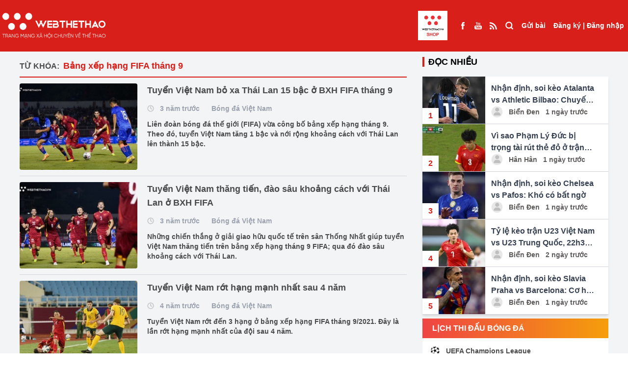

--- FILE ---
content_type: text/html; charset=UTF-8
request_url: https://webthethao.vn/tag/bang-xep-hang-fifa-thang-9.htm
body_size: 13728
content:
<!doctype html>
<html lang="vi">

<head>
<link rel="dns-prefetch" href="//webthethao.vn">
<link rel="dns-prefetch" href="//schema.org">
<link rel="dns-prefetch" href="//www.facebook.com">
<link rel="dns-prefetch" href="//www.youtube.com">
<link rel="dns-prefetch" href="//video.mocha.com.vn">
<link rel="dns-prefetch" href="//lotus.vn">
<link rel="dns-prefetch" href="//twitter.com">
<link rel="dns-prefetch" href="//static.amcdn.vn">
<link rel="dns-prefetch" href="//pagead2.googlesyndication.com">
<link rel="dns-prefetch" href="//connect.facebook.net">
<link rel="dns-prefetch" href="//www.googletagmanager.com">
<link rel="dns-prefetch" href="//jsc.mgid.com">
<link rel="dns-prefetch" href="//fonts.googleapis.com">
<link rel="dns-prefetch" href="//shop.webthethao.vn">
<link rel="dns-prefetch" href="//cdnmedia.webthethao.vn">
<link rel="dns-prefetch" href="//media.webthethao.vn">
<link rel="dns-prefetch" href="//images.dmca.com">
    <meta charset="UTF-8">

    <meta name="viewport" device="Tablet"
          content="width=device-width, user-scalable=yes, initial-scale=0.7">

<title> Bảng xếp hạng FIFA tháng 9</title>
<meta name="description" content=" Bảng xếp hạng FIFA tháng 9 - Cập nhật tin tức  Bảng xếp hạng FIFA tháng 9 mới nhất trong ngày hôm nay. Đọc báo thể thao, bóng đá 24h qua nhanh nhất trên Webthethao.vn">
<meta name="keywords" content=" Bảng xếp hạng FIFA tháng 9, thể thao, tin the thao, thể thao 24h, bong da,  webthethao">
<meta property="og:title" content=" Bảng xếp hạng FIFA tháng 9" />
<meta property="og:description" content=" Bảng xếp hạng FIFA tháng 9 - Cập nhật tin tức  Bảng xếp hạng FIFA tháng 9 mới nhất trong ngày hôm nay. Đọc báo thể thao, bóng đá 24h qua nhanh nhất trên Webthethao.vn" />
<meta property="og:url" content="https://webthethao.vn/tag/bang-xep-hang-fifa-thang-9.htm" />
<meta property="og:image" content="https://webthethao.vn/assets/images/logo/logo-dark.png" />

<meta name="twitter:title" content=" Bảng xếp hạng FIFA tháng 9" />
<meta name="twitter:description" content=" Bảng xếp hạng FIFA tháng 9 - Cập nhật tin tức  Bảng xếp hạng FIFA tháng 9 mới nhất trong ngày hôm nay. Đọc báo thể thao, bóng đá 24h qua nhanh nhất trên Webthethao.vn" />
<meta name="twitter:image0" content="https://webthethao.vn/assets/images/logo/logo-dark.png" />


<meta name="robots" content="index, follow">
<meta name="Googlebot-News" content="index, follow, archive, snippet">
<meta name="googlebot" content="index, follow, archive, snippet">
<meta name="author" content="Webthethao">
<meta name="revisit-after" content="1 days">
<meta http-equiv="content-language" itemprop="inLanguage" content="vi">
<meta http-equiv="X-UA-Compatible" content="IE=edge">
<meta name="geo.region" content="VN-HN">
<meta name="geo.position" content="21.02945;105.854444">
<meta name="ICBM" content="21.02945;105.854444">
<meta property="fb:app_id" content="2266229353611644">
<meta property="fb:pages" content="655646557910944">
<meta property="fb:pages" content="107134930868100" />
<meta name="copyright" content="Copyright © 2016 by Webthethao.vn">
<meta name="google-site-verification" content="vQ9zi8doJcHEXxQjBz7uuB9wI_lRrjQrPc_ucZV4Xrk"/>
<meta name="msvalidate.01" content="6A323F87F77507B83D7957ED4C4233DE"/>
<meta name="_mg-domain-verification" content="d9e4c41928d324c8e3be83d51d4022c7" />

<script type="application/ld+json">
    {
      "@context": "http://schema.org",
      "@type"   : "Organization",
      "url" 	: "https://webthethao.vn/",
      "logo"	: "https://webthethao.vn/assets/images/logo-webthethao.png",
      "contactPoint": [
        {
          "@type": "ContactPoint",
          "telephone": "+84-912-075-444",
          "contactType": "customer service"
        }
      ]
    }
</script>
<script type="application/ld+json">
    {
      "@context": "http://schema.org",
      "@type": "Person",
      "name": "Webthethao",
      "url": "https://webthethao.vn/",
      "sameAs": [
        "https://www.facebook.com/Webthethao/",
        "https://www.youtube.com/channel/UC2a936AmApEcBeUWnMdIoJQ",
        "http://video.mocha.com.vn/webthethao-cn40239",
        "https://lotus.vn/w/profile/14863935986803185.htm",
        "http://video.mocha.com.vn/webthethao-cn40239",
        "https://twitter.com/WebTheThaovn"
      ]
    }
</script>


    
    <script async src="https://static.amcdn.vn/tka/cdn.js" type="text/javascript"></script>
    <script>
        var arfAsync = arfAsync || [];
    </script>
    <script id="arf-core-js" onerror="window.arferrorload=true;" src="//media1.admicro.vn/cms/Arf.min.js"
            async></script>
    <link rel="dns-prefetch" href="//adi.admicro.vn"/>
    <link rel="dns-prefetch" href="//media1.admicro.vn"/>
    <link rel="dns-prefetch" href="//www.googletagmanager.com"/>
    <link rel="dns-prefetch" href="//lg1.logging.admicro.vn"/>
    <script data-ad-client="ca-pub-6520208454857133" async
            src="https://pagead2.googlesyndication.com/pagead/js/adsbygoogle.js"></script>
    <div id="fb-root"></div>
    <script async defer crossorigin="anonymous"
        src="https://connect.facebook.net/vi_VN/sdk.js#xfbml=1&version=v14.0&appId=2266229353611644&autoLogAppEvents=1"
        nonce="Ag15jZXW"></script>
    
    
    <script async src="https://www.googletagmanager.com/gtag/js?id=UA-41182053-11"></script>
    <script>
        window.dataLayer = window.dataLayer || [];
        function gtag() {
            dataLayer.push(arguments);
        }
        gtag('js', new Date());
        gtag('config', 'UA-41182053-11');
    </script>
    <script src="https://jsc.mgid.com/site/688325.js" async></script>

<link href="/fonts/fontawesome-webfont3295.woff2?db812d8a70a4e88e888744c1c9a27e89" type="font/woff2" crossorigin="anonymous">
    <script type="module" defer crossorigin src="/assets/vue/index.vue.js?time=764358388"></script>
    <link rel="stylesheet" href="/assets/vue/index.vue.css?time=1255388">
    <link rel="stylesheet" rel="preload" as="style" href="/assetsv3/css/tailwindcss.css?id=01520475bc474a821b9a6fc0aa77b589">
    <link rel="stylesheet"
        href="https://fonts.googleapis.com/css2?family=Material+Symbols+Outlined:opsz,wght,FILL,GRAD@24,400,0,0" />

    <meta name="csrf-token" content="89sYHRpAuuby79ZcAY81nMiq2gtd4eZ0WklWB9Ca" />
    <style>
    .live-component {
        display: inline !important;
        height: 15px !important;
        width: auto !important;
        margin-bottom: 3px !important;
        vertical-align: middle;
    }

    .emagazine-component {
        display: inline !important;
        height: 15px !important;
        width: auto !important;
        margin-bottom: 3px !important;
        vertical-align: middle;
    }
</style>
        <link rel="stylesheet" href="/assetsv3/css/homepage.css?id=4d2fef6d8d4651d46d272ed6a258b30e">
        
    <script>
        ! function(f, b, e, v, n, t, s) {
            if (f.fbq) return;
            n = f.fbq = function() {
                n.callMethod ?
                    n.callMethod.apply(n, arguments) : n.queue.push(arguments)
            };
            if (!f._fbq) f._fbq = n;
            n.push = n;
            n.loaded = !0;
            n.version = '2.0';
            n.queue = [];
            t = b.createElement(e);
            t.async = !0;
            t.src = v;
            s = b.getElementsByTagName(e)[0];
            s.parentNode.insertBefore(t, s)
        }(window, document, 'script',
            'https://connect.facebook.net/en_US/fbevents.js');
        fbq('init', '2139548739879174');
        fbq('track', 'PageView');
    </script>
    <noscript><img height="1" width="1" style="display:none"
            src="https://www.facebook.com/tr?id=2139548739879174&ev=PageView&noscript=1" /></noscript>
    
    <script src="/assetsv3/js/handle_bg.js?id=f01c2424e886144c618ed5b94022bdb3"></script>
    <style>
        .goTop {
            position: fixed;
            bottom: 70px;
            right: 20px;
            background: rgba(248, 0, 0, .6);
            color: #fff;
            z-index: 1000;
            padding: 8px 15px 10px;
            border-radius: 50%;
            opacity: .5;
            transition: opacity .2s ease-in-out;
            width: 50px;
            height: 50px;
            display: flex;
        }

        .build-advertisements-local {
            width: 100%;
            height: auto;
            text-align: center;
            padding: 10px 0;
            background-color: #cac8c8;
            font-weight: bold;
        }

        .bg-seagames {
            background: url('/assetsv3/img/bg-seagames.png');
            background-repeat: no-repeat;
            background-attachment: fixed;
            background-position: center;
            background-size: cover
        }

        .bg-asiad {
            background: url('/assetsv3/img/asiad-banner.jpg');
            background-repeat: no-repeat;
            background-attachment: fixed;
            background-position: center;
            background-size: cover
        }

        .bg-euro {
            background: url('/assets/images/bg-euro2024.jpg');
            background-repeat: no-repeat;
            background-attachment: fixed;
            background-position: center;
            background-size: cover
        }

        .euro-menu {
            background: url('/assetsv3/img/euro_team/logo2024.png') no-repeat center center;
            width: 60px;
            height: 60px;
            background-position: center;
            background-size: cover
        }

        .olympic-menu {
            background: url('/assetsv3/img/olympic24.png') no-repeat center center;
            width: 60px;
            height: 68px;
            background-position: center;
            background-size: cover
        }

        footer a {
            display: contents !important;
        }

        /* #redirect {
            position: fixed;
            top: 0;
            left: 0;
            right: 0;
            bottom: 0;
            z-index: 10000000;
            width: 100vw;
            height: 100vh;
            background: #fff;
        } */
    </style>
</head>

<body
    class="">
    
    <div id="normal" class="">
        <div>
            <div class="relative z-40">
    </div>
<header class="bg-D81F19 text-sm font-bold text-white fixed top-0 left-0 w-full z-190" id="header">
    <div class="mx-auto container" style="max-width: 1650px">
        <div class="container-xl" style="margin: 0!important">
            <div class="flex justify-between">
                <ul class="flex items-center flex-grow">
                    <li class="xl:hidden">
                        <label for="select-box-menu" class="h-full px-2.5 grid place-items-center cursor-pointer">
                            <svg viewBox="0 0 24 24" width="24" height="24" stroke="currentColor"
                                stroke-width="3" fill="none" stroke-linecap="round" stroke-linejoin="round"
                                class="css-i6dzq1">
                                <line x1="21" y1="10" x2="3" y2="10"></line>
                                <line x1="21" y1="6" x2="3" y2="6"></line>
                                <line x1="21" y1="14" x2="3" y2="14"></line>
                                <line x1="21" y1="18" x2="3" y2="18"></line>
                            </svg>
                        </label>
                    </li>
                    <li class="h-full">
                        <a class="grid place-items-center h-full logo-light" href="/">
                            <img loading="lazy" alt="Thể thao - Tin tức thể thao 24h mới nhất - Đọc báo thể thao 24/7"
                                title="Thể thao - Tin tức thể thao 24h mới nhất - Đọc báo thể thao 24/7"
                                class="w-full h-auto" src="/assetsv3/img/logo-light.png">
                        </a>
                    </li>
                    
                    
                                        <li class="flex-1">
                    </li>
                     <li class="h-full block mr-4">
                            <a class="grid place-items-center h-full" href="https://shop.webthethao.vn" title="SHOP WEBTHETHAO" target="blank">
                                <img src="/assets/images/logo_webshop.jpg" style="width: 60px; height: auto" alt="">
                            </a>
                        </li>
                    <li class="h-full hidden xl:flex">
                        <a class="grid place-items-center h-full px-2" href="https://www.facebook.com/Webthethao/"
                            target="_blank">
                            <span>
                                <img loading="lazy" src="/assetsv3/img/Facebook.svg" alt="">
                            </span>
                        </a>
                        <a class="grid place-items-center h-full px-2"
                            href="https://www.youtube.com/channel/UCXtlD2njsXWo2HoPfSC-rsQ" target="_blank">
                            <span>
                                <img loading="lazy" src="/assetsv3/img/Youtube.svg" alt="">
                            </span>
                        </a>
                        <a class="grid place-items-center h-full px-2" href="https://webthethao.vn/rss/rss.php"
                            target="_blank">
                            <span>
                                <img loading="lazy" src="/assetsv3/img/rss_feed_black_24dp.svg" alt="">
                            </span>
                        </a>
                    </li>
                    <li class="h-full xl:hidden lg:flex">
                        <a class="grid place-items-center h-full px-2.5 font-medium" href="/tim-kiem.htm">
                            <span class="">
                                <svg viewBox="0 0 24 20" width="18" height="18" stroke="currentColor"
                                    stroke-width="3" fill="none" stroke-linecap="round" stroke-linejoin="round"
                                    class="css-i6dzq1">
                                    <circle cx="11" cy="11" r="8"></circle>
                                    <line x1="21" y1="21" x2="16.65" y2="16.65"></line>
                                </svg>
                            </span>
                        </a>
                    </li>
                </ul>
                <ul class="flex">
                    <li class="h-full hidden xl:block">
                        <a class="grid place-items-center h-full px-2 font-medium" href="/tim-kiem.htm">
                            <span class="">
                                <svg viewBox="0 0 24 24" width="18" height="18" stroke="currentColor"
                                    stroke-width="3" fill="none" stroke-linecap="round" stroke-linejoin="round"
                                    class="css-i6dzq1">
                                    <circle cx="11" cy="11" r="8"></circle>
                                    <line x1="21" y1="21" x2="16.65" y2="16.65"></line>
                                </svg>
                            </span>
                        </a>
                    </li>
                    <li class="h-full" id="post">
                    </li>
                    <li class="h-full">
                        <div id="user" class="grid place-items-center h-full px-2">

                        </div>
                    </li>
                </ul>
            </div>
        </div>
    </div>

    <input type="checkbox" id="select-box-menu" class="hidden">
    <div class="menu-hidden transform -translate-x-full bg-white fixed w-96 top-0 z-190 text-black h-screen">
        <ul class="flex justify-between bg-gray-200 h-16 divide-x divide-dashed divide-gray-300">
            <li class="w-2/5">
                <a class="flex h-full w-full border-b border-gray-300" href="/">
                    <span class="m-auto w-10">
                        <img loading="lazy" class="w-full h-auto" src="/assetsv3/img/logo.png?id=28e93c043e0faf0db21f9953d94fe981"
                            alt="">
                    </span>
                </a>
            </li>
            <li class="w-1/5 bg-white">
                <a class="flex h-full w-full border-b border-gray-300" href="https://www.facebook.com/Webthethao/">
                    <span class="m-auto">
                        <svg viewBox="0 0 24 24" width="18" height="18" stroke="currentColor"
                            stroke-width="2" fill="none" stroke-linecap="round" stroke-linejoin="round"
                            class="css-i6dzq1">
                            <path d="M18 2h-3a5 5 0 0 0-5 5v3H7v4h3v8h4v-8h3l1-4h-4V7a1 1 0 0 1 1-1h3z"></path>
                        </svg>
                    </span>
                </a>
            </li>
            <li class="w-1/5 bg-white">
                <a class="flex h-full w-full border-b border-gray-300"
                    href="https://www.youtube.com/channel/UCXtlD2njsXWo2HoPfSC-rsQ">
                    <span class="m-auto">
                        <svg viewBox="0 0 24 24" width="18" height="18" stroke="currentColor"
                            stroke-width="2" fill="none" stroke-linecap="round" stroke-linejoin="round"
                            class="css-i6dzq1">
                            <path
                                d="M22.54 6.42a2.78 2.78 0 0 0-1.94-2C18.88 4 12 4 12 4s-6.88 0-8.6.46a2.78 2.78 0 0 0-1.94 2A29 29 0 0 0 1 11.75a29 29 0 0 0 .46 5.33A2.78 2.78 0 0 0 3.4 19c1.72.46 8.6.46 8.6.46s6.88 0 8.6-.46a2.78 2.78 0 0 0 1.94-2 29 29 0 0 0 .46-5.25 29 29 0 0 0-.46-5.33z">
                            </path>
                            <polygon points="9.75 15.02 15.5 11.75 9.75 8.48 9.75 15.02"></polygon>
                        </svg>
                    </span>
                </a>
            </li>
            <li class="w-1/5 bg-white">
                <label class="flex h-full w-full border-b border-gray-300 cursor-pointer" for="select-box-menu">
                    <span class="m-auto">
                        <svg viewBox="0 0 24 24" width="18" height="18" stroke="currentColor"
                            stroke-width="3" fill="none" stroke-linecap="round" stroke-linejoin="round"
                            class="css-i6dzq1">
                            <line x1="18" y1="6" x2="6" y2="18"></line>
                            <line x1="6" y1="6" x2="18" y2="18"></line>
                        </svg>
                    </span>
                </label>
            </li>
        </ul>
        <div class="bg-gray-100 p-5">
            <span class="font-bold text-sm">Danh mục</span>
        </div>
        <ul class="">
                            <li class="border-b border-gray-300">
                    <a class="px-3 py-5 block w-full h-full" href="/bong-ro.htm">
                        <span class="inline-block align-middle">
                            <svg viewBox="0 0 24 24" width="32" height="32" stroke="#ffffff"
                                stroke-width="2" fill="#D81F19" stroke-linecap="round" stroke-linejoin="round"
                                class="css-i6dzq1">
                                <circle cx="12" cy="12" r="10"></circle>
                                <circle cx="12" cy="12" r="4"></circle>
                                <line x1="4.93" y1="4.93" x2="9.17" y2="9.17"></line>
                                <line x1="14.83" y1="14.83" x2="19.07" y2="19.07"></line>
                                <line x1="14.83" y1="9.17" x2="19.07" y2="4.93"></line>
                                <line x1="14.83" y1="9.17" x2="18.36" y2="5.64"></line>
                                <line x1="4.93" y1="19.07" x2="9.17" y2="14.83"></line>
                            </svg>
                        </span>
                        <span class="align-middle font-bold text-sm"> Bóng rổ </span>
                    </a>
                </li>
                            <li class="border-b border-gray-300">
                    <a class="px-3 py-5 block w-full h-full" href="/mma-boxing.htm">
                        <span class="inline-block align-middle">
                            <svg viewBox="0 0 24 24" width="32" height="32" stroke="#ffffff"
                                stroke-width="2" fill="#D81F19" stroke-linecap="round" stroke-linejoin="round"
                                class="css-i6dzq1">
                                <circle cx="12" cy="12" r="10"></circle>
                                <circle cx="12" cy="12" r="4"></circle>
                                <line x1="4.93" y1="4.93" x2="9.17" y2="9.17"></line>
                                <line x1="14.83" y1="14.83" x2="19.07" y2="19.07"></line>
                                <line x1="14.83" y1="9.17" x2="19.07" y2="4.93"></line>
                                <line x1="14.83" y1="9.17" x2="18.36" y2="5.64"></line>
                                <line x1="4.93" y1="19.07" x2="9.17" y2="14.83"></line>
                            </svg>
                        </span>
                        <span class="align-middle font-bold text-sm"> Võ Thuật </span>
                    </a>
                </li>
                            <li class="border-b border-gray-300">
                    <a class="px-3 py-5 block w-full h-full" href="/bong-da-quoc-te.htm">
                        <span class="inline-block align-middle">
                            <svg viewBox="0 0 24 24" width="32" height="32" stroke="#ffffff"
                                stroke-width="2" fill="#D81F19" stroke-linecap="round" stroke-linejoin="round"
                                class="css-i6dzq1">
                                <circle cx="12" cy="12" r="10"></circle>
                                <circle cx="12" cy="12" r="4"></circle>
                                <line x1="4.93" y1="4.93" x2="9.17" y2="9.17"></line>
                                <line x1="14.83" y1="14.83" x2="19.07" y2="19.07"></line>
                                <line x1="14.83" y1="9.17" x2="19.07" y2="4.93"></line>
                                <line x1="14.83" y1="9.17" x2="18.36" y2="5.64"></line>
                                <line x1="4.93" y1="19.07" x2="9.17" y2="14.83"></line>
                            </svg>
                        </span>
                        <span class="align-middle font-bold text-sm"> Bóng đá QT </span>
                    </a>
                </li>
                            <li class="border-b border-gray-300">
                    <a class="px-3 py-5 block w-full h-full" href="/bong-da-viet-nam.htm">
                        <span class="inline-block align-middle">
                            <svg viewBox="0 0 24 24" width="32" height="32" stroke="#ffffff"
                                stroke-width="2" fill="#D81F19" stroke-linecap="round" stroke-linejoin="round"
                                class="css-i6dzq1">
                                <circle cx="12" cy="12" r="10"></circle>
                                <circle cx="12" cy="12" r="4"></circle>
                                <line x1="4.93" y1="4.93" x2="9.17" y2="9.17"></line>
                                <line x1="14.83" y1="14.83" x2="19.07" y2="19.07"></line>
                                <line x1="14.83" y1="9.17" x2="19.07" y2="4.93"></line>
                                <line x1="14.83" y1="9.17" x2="18.36" y2="5.64"></line>
                                <line x1="4.93" y1="19.07" x2="9.17" y2="14.83"></line>
                            </svg>
                        </span>
                        <span class="align-middle font-bold text-sm"> Bóng đá Việt Nam </span>
                    </a>
                </li>
                            <li class="border-b border-gray-300">
                    <a class="px-3 py-5 block w-full h-full" href="/cardio-fitness.htm">
                        <span class="inline-block align-middle">
                            <svg viewBox="0 0 24 24" width="32" height="32" stroke="#ffffff"
                                stroke-width="2" fill="#D81F19" stroke-linecap="round" stroke-linejoin="round"
                                class="css-i6dzq1">
                                <circle cx="12" cy="12" r="10"></circle>
                                <circle cx="12" cy="12" r="4"></circle>
                                <line x1="4.93" y1="4.93" x2="9.17" y2="9.17"></line>
                                <line x1="14.83" y1="14.83" x2="19.07" y2="19.07"></line>
                                <line x1="14.83" y1="9.17" x2="19.07" y2="4.93"></line>
                                <line x1="14.83" y1="9.17" x2="18.36" y2="5.64"></line>
                                <line x1="4.93" y1="19.07" x2="9.17" y2="14.83"></line>
                            </svg>
                        </span>
                        <span class="align-middle font-bold text-sm"> Chạy  &amp;  Fitness </span>
                    </a>
                </li>
                            <li class="border-b border-gray-300">
                    <a class="px-3 py-5 block w-full h-full" href="/esports.htm">
                        <span class="inline-block align-middle">
                            <svg viewBox="0 0 24 24" width="32" height="32" stroke="#ffffff"
                                stroke-width="2" fill="#D81F19" stroke-linecap="round" stroke-linejoin="round"
                                class="css-i6dzq1">
                                <circle cx="12" cy="12" r="10"></circle>
                                <circle cx="12" cy="12" r="4"></circle>
                                <line x1="4.93" y1="4.93" x2="9.17" y2="9.17"></line>
                                <line x1="14.83" y1="14.83" x2="19.07" y2="19.07"></line>
                                <line x1="14.83" y1="9.17" x2="19.07" y2="4.93"></line>
                                <line x1="14.83" y1="9.17" x2="18.36" y2="5.64"></line>
                                <line x1="4.93" y1="19.07" x2="9.17" y2="14.83"></line>
                            </svg>
                        </span>
                        <span class="align-middle font-bold text-sm"> ESPORTS </span>
                    </a>
                </li>
                            <li class="border-b border-gray-300">
                    <a class="px-3 py-5 block w-full h-full" href="/bong-chuyen.htm">
                        <span class="inline-block align-middle">
                            <svg viewBox="0 0 24 24" width="32" height="32" stroke="#ffffff"
                                stroke-width="2" fill="#D81F19" stroke-linecap="round" stroke-linejoin="round"
                                class="css-i6dzq1">
                                <circle cx="12" cy="12" r="10"></circle>
                                <circle cx="12" cy="12" r="4"></circle>
                                <line x1="4.93" y1="4.93" x2="9.17" y2="9.17"></line>
                                <line x1="14.83" y1="14.83" x2="19.07" y2="19.07"></line>
                                <line x1="14.83" y1="9.17" x2="19.07" y2="4.93"></line>
                                <line x1="14.83" y1="9.17" x2="18.36" y2="5.64"></line>
                                <line x1="4.93" y1="19.07" x2="9.17" y2="14.83"></line>
                            </svg>
                        </span>
                        <span class="align-middle font-bold text-sm"> Bóng chuyền </span>
                    </a>
                </li>
                            <li class="border-b border-gray-300">
                    <a class="px-3 py-5 block w-full h-full" href="/cac-mon-the-thao-khac.htm">
                        <span class="inline-block align-middle">
                            <svg viewBox="0 0 24 24" width="32" height="32" stroke="#ffffff"
                                stroke-width="2" fill="#D81F19" stroke-linecap="round" stroke-linejoin="round"
                                class="css-i6dzq1">
                                <circle cx="12" cy="12" r="10"></circle>
                                <circle cx="12" cy="12" r="4"></circle>
                                <line x1="4.93" y1="4.93" x2="9.17" y2="9.17"></line>
                                <line x1="14.83" y1="14.83" x2="19.07" y2="19.07"></line>
                                <line x1="14.83" y1="9.17" x2="19.07" y2="4.93"></line>
                                <line x1="14.83" y1="9.17" x2="18.36" y2="5.64"></line>
                                <line x1="4.93" y1="19.07" x2="9.17" y2="14.83"></line>
                            </svg>
                        </span>
                        <span class="align-middle font-bold text-sm"> Môn thể thao khác </span>
                    </a>
                </li>
                        <li class="border-b border-gray-300">
                <a class="px-3 py-5 block w-full h-full" href="https://shop.webthethao.vn" title="SHOP WEBTHETHAO"
                    target="blank">
                    <span class="inline-block align-middle">
                        <svg viewBox="0 0 24 24" width="32" height="32" stroke="#ffffff" stroke-width="2"
                            fill="#D81F19" stroke-linecap="round" stroke-linejoin="round" class="css-i6dzq1">
                            <circle cx="12" cy="12" r="10"></circle>
                            <circle cx="12" cy="12" r="4"></circle>
                            <line x1="4.93" y1="4.93" x2="9.17" y2="9.17"></line>
                            <line x1="14.83" y1="14.83" x2="19.07" y2="19.07"></line>
                            <line x1="14.83" y1="9.17" x2="19.07" y2="4.93"></line>
                            <line x1="14.83" y1="9.17" x2="18.36" y2="5.64"></line>
                            <line x1="4.93" y1="19.07" x2="9.17" y2="14.83"></line>
                        </svg>
                    </span>
                    <span class="align-middle font-bold text-sm uppercase">SHOP WEBTHETHAO</span>
                </a>
            </li>
        </ul>
    </div>
    <label for="select-box-menu"
        class="hidden cursor-pointer fixed top-0 left-0 bottom-0 right-0 bg-gray-200 bg-opacity-30 over-lay z-180"></label>
</header>

<div class="bg-gray-100" style="height: 100px">

</div>

<div class="bg-gray-100 mx-auto relative z-40">
            <div class="ads-block " data-pos="102" data-allpage="false" data-groupid="1">
            <div align="center">
                <div data-id='Wn4gakSGg' class='build-advertisements banner-advertisements  ' style=''><zone id="jn6usc7v"></zone><script>arfAsync.push("jn6usc7v");</script>
</div>
            </div>
        </div>
    </div>
                    <section class="bg-gray-100">
                       <div class="container mx-auto">
            <div class="grid grid-cols-12 gap-x-8">
                <div class="col-span-12 lg:col-span-8">
                    <div class="py-3">
                        <div class="font-bold mt-2 pb-2 border-b-2 border-D81F19">
    <span class="inline-block mr-1 uppercase text-4B4A4A">Từ khóa:</span>
    <h1 class="text-D81F19 inline-block text-lg"> Bảng xếp hạng FIFA tháng 9</h1>
</div>

<div class="text-4B4A4A" id="list-articles">
            <div class="flex space-x-5 py-3 border-b border-gray-300">
            <a href="/bong-da-viet-nam/tuyen-viet-nam-bo-xa-thai-lan-15-bac-o-bxh-fifa-thang-9-Zx9iZw4VR.htm" class="block w-60 h-44 flex-shrink-0 rounded overflow-hidden">
                <img loading="lazy" class="thumbnail" src="https://cdnmedia.webthethao.vn/thumb/250-170/uploads/viet-nam-bang-xep-hang1.jpg"
                     alt="Tuyển Việt Nam bỏ xa Thái Lan 15 bậc ở BXH FIFA tháng 9">
            </a>
            <div class="space-y-3">
                <h3 class="text-lg font-bold"><a href="/bong-da-viet-nam/tuyen-viet-nam-bo-xa-thai-lan-15-bac-o-bxh-fifa-thang-9-Zx9iZw4VR.htm">Tuyển Việt Nam bỏ xa Thái Lan 15 bậc ở BXH FIFA tháng 9</a></h3>
                <div class="font-semibold text-sm text-gray-400">
                    <span class="inline-block align-middle mr-2">
                        <svg viewBox="0 0 24 24" width="14" height="14" stroke-width="3"
fill='none'
class="stroke-cac8c8 group-hover:stroke-4B4A4A"
stroke-linecap="round" stroke-linejoin="round"><circle
        cx="12" cy="12" r="10"></circle><polyline points="12 6 12 12 16 14"></polyline></svg>
                    </span>
                    <span class="inline-block align-middle mr-5"> 3 năm trước</span>
                    <a href="/bong-da-viet-nam.htm"
                       class="inline-block align-middle">Bóng đá Việt Nam</a>
                </div>
                <p class="text-sm font-semibold">Liên đoàn bóng đá thế giới (FIFA) vừa công bố bảng xếp hạng tháng 9. Theo đó, tuyển Việt Nam tăng 1 bậc và nới rộng khoảng cách với Thái Lan lên thành 15 bậc.</p>
            </div>
        </div>
            <div class="flex space-x-5 py-3 border-b border-gray-300">
            <a href="/bong-da-viet-nam/tuyen-viet-nam-thang-tien-dao-sau-khoang-cach-voi-thai-lan-o-bxh-fifa-WyStiGVVR.htm" class="block w-60 h-44 flex-shrink-0 rounded overflow-hidden">
                <img loading="lazy" class="thumbnail" src="https://cdnmedia.webthethao.vn/thumb/250-170/uploads/2022-09-28/van-toan-ghi-ban2.jpg"
                     alt="Tuyển Việt Nam thăng tiến, đào sâu khoảng cách với Thái Lan ở BXH FIFA">
            </a>
            <div class="space-y-3">
                <h3 class="text-lg font-bold"><a href="/bong-da-viet-nam/tuyen-viet-nam-thang-tien-dao-sau-khoang-cach-voi-thai-lan-o-bxh-fifa-WyStiGVVR.htm">Tuyển Việt Nam thăng tiến, đào sâu khoảng cách với Thái Lan ở BXH FIFA</a></h3>
                <div class="font-semibold text-sm text-gray-400">
                    <span class="inline-block align-middle mr-2">
                        <svg viewBox="0 0 24 24" width="14" height="14" stroke-width="3"
fill='none'
class="stroke-cac8c8 group-hover:stroke-4B4A4A"
stroke-linecap="round" stroke-linejoin="round"><circle
        cx="12" cy="12" r="10"></circle><polyline points="12 6 12 12 16 14"></polyline></svg>
                    </span>
                    <span class="inline-block align-middle mr-5"> 3 năm trước</span>
                    <a href="/bong-da-viet-nam.htm"
                       class="inline-block align-middle">Bóng đá Việt Nam</a>
                </div>
                <p class="text-sm font-semibold">Những chiến thắng ở giải giao hữu quốc tế trên sân Thống Nhất giúp tuyển Việt Nam thăng tiến trên bảng xếp hạng tháng 9 FIFA; qua đó đào sâu khoảng cách với Thái Lan.</p>
            </div>
        </div>
            <div class="flex space-x-5 py-3 border-b border-gray-300">
            <a href="/bong-da-viet-nam/tuyen-viet-nam-rot-hang-manh-nhat-sau-4-nam-Dus7LQSnR.htm" class="block w-60 h-44 flex-shrink-0 rounded overflow-hidden">
                <img loading="lazy" class="thumbnail" src="https://cdnmedia.webthethao.vn/thumb/250-170/uploads/2021-09-16/Viet-nam-australia-bang-xep-hang-fifa.jpg"
                     alt="Tuyển Việt Nam rớt hạng mạnh nhất sau 4 năm">
            </a>
            <div class="space-y-3">
                <h3 class="text-lg font-bold"><a href="/bong-da-viet-nam/tuyen-viet-nam-rot-hang-manh-nhat-sau-4-nam-Dus7LQSnR.htm">Tuyển Việt Nam rớt hạng mạnh nhất sau 4 năm</a></h3>
                <div class="font-semibold text-sm text-gray-400">
                    <span class="inline-block align-middle mr-2">
                        <svg viewBox="0 0 24 24" width="14" height="14" stroke-width="3"
fill='none'
class="stroke-cac8c8 group-hover:stroke-4B4A4A"
stroke-linecap="round" stroke-linejoin="round"><circle
        cx="12" cy="12" r="10"></circle><polyline points="12 6 12 12 16 14"></polyline></svg>
                    </span>
                    <span class="inline-block align-middle mr-5"> 4 năm trước</span>
                    <a href="/bong-da-viet-nam.htm"
                       class="inline-block align-middle">Bóng đá Việt Nam</a>
                </div>
                <p class="text-sm font-semibold">Tuyển Việt Nam rớt đến 3 hạng ở bảng xếp hạng FIFA tháng 9/2021. Đây là lần rớt hạng mạnh nhất của đội sau 4 năm.</p>
            </div>
        </div>
            <div class="flex space-x-5 py-3 border-b border-gray-300">
            <a href="/bong-da-viet-nam/bxh-fifa-thang-10-thai-lan-rut-ngan-thu-hang-voi-viet-nam-uFZchctMR.htm" class="block w-60 h-44 flex-shrink-0 rounded overflow-hidden">
                <img loading="lazy" class="thumbnail" src="https://cdnmedia.webthethao.vn/thumb/250-170/uploads/2020-10-23/dtvn.png"
                     alt="BXH FIFA tháng 10: Thái Lan rút ngắn thứ hạng với Việt Nam">
            </a>
            <div class="space-y-3">
                <h3 class="text-lg font-bold"><a href="/bong-da-viet-nam/bxh-fifa-thang-10-thai-lan-rut-ngan-thu-hang-voi-viet-nam-uFZchctMR.htm">BXH FIFA tháng 10: Thái Lan rút ngắn thứ hạng với Việt Nam</a></h3>
                <div class="font-semibold text-sm text-gray-400">
                    <span class="inline-block align-middle mr-2">
                        <svg viewBox="0 0 24 24" width="14" height="14" stroke-width="3"
fill='none'
class="stroke-cac8c8 group-hover:stroke-4B4A4A"
stroke-linecap="round" stroke-linejoin="round"><circle
        cx="12" cy="12" r="10"></circle><polyline points="12 6 12 12 16 14"></polyline></svg>
                    </span>
                    <span class="inline-block align-middle mr-5"> 5 năm trước</span>
                    <a href="/bong-da-viet-nam.htm"
                       class="inline-block align-middle">Bóng đá Việt Nam</a>
                </div>
                <p class="text-sm font-semibold">Theo BXH FIFA tháng 10, trong khi Việt Nam vẫn giữ nguyên thứ hạng thì Thái Lan đã có thể rút khoảng cách khi tăng 1 bậc sao với tháng 9.</p>
            </div>
        </div>
            <div class="flex space-x-5 py-3 border-b border-gray-300">
            <a href="/bong-da-viet-nam/bxh-fifa-thang-9-viet-nam-giu-top-100-thai-lan-rot-hang-YGgRl0dGg.htm" class="block w-60 h-44 flex-shrink-0 rounded overflow-hidden">
                <img loading="lazy" class="thumbnail" src="https://cdnmedia.webthethao.vn/thumb/250-170/uploads/files/Thang%209/17-9/dt-viet-nam1.jpg"
                     alt="BXH FIFA tháng 9: Việt Nam giữ Top 100, Thái Lan rớt hạng">
            </a>
            <div class="space-y-3">
                <h3 class="text-lg font-bold"><a href="/bong-da-viet-nam/bxh-fifa-thang-9-viet-nam-giu-top-100-thai-lan-rot-hang-YGgRl0dGg.htm">BXH FIFA tháng 9: Việt Nam giữ Top 100, Thái Lan rớt hạng</a></h3>
                <div class="font-semibold text-sm text-gray-400">
                    <span class="inline-block align-middle mr-2">
                        <svg viewBox="0 0 24 24" width="14" height="14" stroke-width="3"
fill='none'
class="stroke-cac8c8 group-hover:stroke-4B4A4A"
stroke-linecap="round" stroke-linejoin="round"><circle
        cx="12" cy="12" r="10"></circle><polyline points="12 6 12 12 16 14"></polyline></svg>
                    </span>
                    <span class="inline-block align-middle mr-5"> 5 năm trước</span>
                    <a href="/bong-da-viet-nam.htm"
                       class="inline-block align-middle">Bóng đá Việt Nam</a>
                </div>
                <p class="text-sm font-semibold">Theo BXH tháng 9 của FIFA, Việt Nam vẫn giữ nguyên thứ hạng trong Top 100 trong khi Thái Lan lại tụt hạng.</p>
            </div>
        </div>
            <div class="flex space-x-5 py-3 border-b border-gray-300">
            <a href="/cac-doi-tuyen-quoc-gia/bxh-fifa-thang-9-hoa-thai-lan-viet-nam-tut-2-bac-101262.htm" class="block w-60 h-44 flex-shrink-0 rounded overflow-hidden">
                <img loading="lazy" class="thumbnail" src="https://cdnmedia.webthethao.vn/thumb/250-170/uploads/img/files/images/fullsize/2019/09/19/bxh-fifa-thang-9-hoa-thai-lan-viet-nam-tut-2-bac.jpg"
                     alt="BXH FIFA tháng 9: Hòa Thái Lan, Việt Nam tụt 2 bậc">
            </a>
            <div class="space-y-3">
                <h3 class="text-lg font-bold"><a href="/cac-doi-tuyen-quoc-gia/bxh-fifa-thang-9-hoa-thai-lan-viet-nam-tut-2-bac-101262.htm">BXH FIFA tháng 9: Hòa Thái Lan, Việt Nam tụt 2 bậc</a></h3>
                <div class="font-semibold text-sm text-gray-400">
                    <span class="inline-block align-middle mr-2">
                        <svg viewBox="0 0 24 24" width="14" height="14" stroke-width="3"
fill='none'
class="stroke-cac8c8 group-hover:stroke-4B4A4A"
stroke-linecap="round" stroke-linejoin="round"><circle
        cx="12" cy="12" r="10"></circle><polyline points="12 6 12 12 16 14"></polyline></svg>
                    </span>
                    <span class="inline-block align-middle mr-5"> 6 năm trước</span>
                    <a href="/cac-doi-tuyen-quoc-gia.htm"
                       class="inline-block align-middle">Đội tuyển Việt Nam</a>
                </div>
                <p class="text-sm font-semibold">Theo BXH FIFA tháng 9, ĐT Việt Nam đã bị tụt 2 bậc xuống thứ 99 thế giới sau trận hòa trước tuyển Thái Lan.</p>
            </div>
        </div>
            <div class="flex space-x-5 py-3 border-b border-gray-300">
            <a href="/cac-doi-tuyen-quoc-gia/bang-xep-hang-fifa-thang-9-nam-2019-viet-nam-mat-top-100-neu-thua-thai-lan-99474.htm" class="block w-60 h-44 flex-shrink-0 rounded overflow-hidden">
                <img loading="lazy" class="thumbnail" src="https://cdnmedia.webthethao.vn/thumb/250-170/uploads/img/files/images/fullsize/2019/09/05/bang-xep-hang-fifa-thang-9-nam-2019-viet-nam-mat-top-100-neu-thua-thai-lan.jpg"
                     alt="Bảng xếp hạng FIFA tháng 9 năm 2019: Việt Nam mất Top 100 nếu thua Thái Lan">
            </a>
            <div class="space-y-3">
                <h3 class="text-lg font-bold"><a href="/cac-doi-tuyen-quoc-gia/bang-xep-hang-fifa-thang-9-nam-2019-viet-nam-mat-top-100-neu-thua-thai-lan-99474.htm">Bảng xếp hạng FIFA tháng 9 năm 2019: Việt Nam mất Top 100 nếu thua Thái Lan</a></h3>
                <div class="font-semibold text-sm text-gray-400">
                    <span class="inline-block align-middle mr-2">
                        <svg viewBox="0 0 24 24" width="14" height="14" stroke-width="3"
fill='none'
class="stroke-cac8c8 group-hover:stroke-4B4A4A"
stroke-linecap="round" stroke-linejoin="round"><circle
        cx="12" cy="12" r="10"></circle><polyline points="12 6 12 12 16 14"></polyline></svg>
                    </span>
                    <span class="inline-block align-middle mr-5"> 6 năm trước</span>
                    <a href="/cac-doi-tuyen-quoc-gia.htm"
                       class="inline-block align-middle">Đội tuyển Việt Nam</a>
                </div>
                <p class="text-sm font-semibold">Thứ hạng của ĐT Việt Nam trên bảng xếp hạng FIFA trong tháng 9 năm 2019 sẽ ảnh hưởng rất nhiều bởi kết quả trận đấu gặp Thái Lan ở vòng loại World Cup 2022.</p>
            </div>
        </div>
        <div class="text-center">
        <a href="https://webthethao.vn/tag/bang-xep-hang-fifa-thang-9/trang-2.htm"
           class="inline-block my-3 px-10 py-3 text-center bg-gray-200 load-more-button">
            <span class="text-sm font-semibold hover:font-bold">Xem thêm</span>
        </a>
        <span class="inline-block my-3 loading-icon hidden">
              <img loading="lazy" src="/assetsv3/img/icon/Dual Ring-1s-200px.svg" alt="">
          </span>
    </div>
</div>


                    </div>
                </div>

                <div class="col-span-12 lg:col-span-4">
                    <div class="py-3">
                        <div class="mb-2">
    <div class="">
        <div class="block-title">
            <div class="font-semibold text-lg">
                <span class="uppercase border-l-4 border-D81F19 pl-2">
                    Đọc nhiều
                </span>
            </div>
        </div>
        <div class="bg-white shadow-md mt-4">
                            <div class="flex border-b border-gray-300">
                    <a href="/nhan-dinh-bong-da-cup-c1-chau-au/nhan-dinh-soi-keo-atalanta-vs-athletic-bilbao-chuyen-di-bao-tap-BDElxoZgR.htm">
                        <div class="flex-shrink-0 w-32 h-24 relative">
                            <img loading="lazy" class="w-full h-full object-center object-cover"
                                src="https://cdnmedia.webthethao.vn/thumb/125-90/uploads/2026-01-20/Atalanta-vs-Athletic-Bilbao.jpg"
                                alt="Nhận định, soi kèo Atalanta vs Athletic Bilbao: Chuyến đi bão táp">
                            <span
                                class="px-3 py-1 bg-white absolute bottom-0 font-semibold text-D81F19">1</span>
                        </div>
                    </a>
                  <div class="p-3">
                    <a href="/nhan-dinh-bong-da-cup-c1-chau-au/nhan-dinh-soi-keo-atalanta-vs-athletic-bilbao-chuyen-di-bao-tap-BDElxoZgR.htm">
                        <p class=" h-12 text-gray-700 text-base font-semibold mr-3 overflow-hidden overflow-ellipsis"
                            style=" display: -webkit-box;
                        -webkit-box-orient: vertical;
                          -webkit-line-clamp: 2;">
                            Nhận định, soi kèo Atalanta vs Athletic Bilbao: Chuyến đi bão táp</p>
                    </a>
                    <div class="author-title-md">
                        <a class=""
        href=" /tac-gia/bien-den.htm ">
        <span class="avatar inline-block align-middle w-7 h-7 rounded-full overflow-hidden mr-2"><img
                class="w-full h-full object-cover object-center"
                src=" /assetsv3/img/user-default.png "
                alt=""></span>

    </a>


    <a class="" href="/tac-gia/bien-den.htm">
        <span class="inline-block align-middle mr-2">
            Biển Đen
        </span>
    </a>
<span class="inline-block align-middle">1 ngày trước</span>

                    </div>
                  </div>

                </div>
                            <div class="flex border-b border-gray-300">
                    <a href="/bong-da-viet-nam/vi-sao-pham-ly-duc-bi-trong-tai-rut-the-do-o-tran-gap-u23-trung-quoc-V01g60WRR.htm">
                        <div class="flex-shrink-0 w-32 h-24 relative">
                            <img loading="lazy" class="w-full h-full object-center object-cover"
                                src="https://cdnmedia.webthethao.vn/thumb/125-90/uploads/2026-01-20/the-do.jpg"
                                alt="Vì sao Phạm Lý Đức bị trọng tài rút thẻ đỏ ở trận gặp U23 Trung Quốc?">
                            <span
                                class="px-3 py-1 bg-white absolute bottom-0 font-semibold text-D81F19">2</span>
                        </div>
                    </a>
                  <div class="p-3">
                    <a href="/bong-da-viet-nam/vi-sao-pham-ly-duc-bi-trong-tai-rut-the-do-o-tran-gap-u23-trung-quoc-V01g60WRR.htm">
                        <p class=" h-12 text-gray-700 text-base font-semibold mr-3 overflow-hidden overflow-ellipsis"
                            style=" display: -webkit-box;
                        -webkit-box-orient: vertical;
                          -webkit-line-clamp: 2;">
                            Vì sao Phạm Lý Đức bị trọng tài rút thẻ đỏ ở trận gặp U23 Trung Quốc?</p>
                    </a>
                    <div class="author-title-md">
                        <a class=""
        href=" /tac-gia/han-han.htm ">
        <span class="avatar inline-block align-middle w-7 h-7 rounded-full overflow-hidden mr-2"><img
                class="w-full h-full object-cover object-center"
                src=" /assetsv3/img/user-default.png "
                alt=""></span>

    </a>


    <a class="" href="/tac-gia/han-han.htm">
        <span class="inline-block align-middle mr-2">
            Hân Hân
        </span>
    </a>
<span class="inline-block align-middle">1 ngày trước</span>

                    </div>
                  </div>

                </div>
                            <div class="flex border-b border-gray-300">
                    <a href="/nhan-dinh-bong-da-cup-c1-chau-au/nhan-dinh-soi-keo-chelsea-vs-pafos-kho-co-bat-ngo-gmzJYoZRg.htm">
                        <div class="flex-shrink-0 w-32 h-24 relative">
                            <img loading="lazy" class="w-full h-full object-center object-cover"
                                src="https://cdnmedia.webthethao.vn/thumb/125-90/uploads/2026-01-20/Chelsea-vs-Pafos.jpg"
                                alt="Nhận định, soi kèo Chelsea vs Pafos: Khó có bất ngờ">
                            <span
                                class="px-3 py-1 bg-white absolute bottom-0 font-semibold text-D81F19">3</span>
                        </div>
                    </a>
                  <div class="p-3">
                    <a href="/nhan-dinh-bong-da-cup-c1-chau-au/nhan-dinh-soi-keo-chelsea-vs-pafos-kho-co-bat-ngo-gmzJYoZRg.htm">
                        <p class=" h-12 text-gray-700 text-base font-semibold mr-3 overflow-hidden overflow-ellipsis"
                            style=" display: -webkit-box;
                        -webkit-box-orient: vertical;
                          -webkit-line-clamp: 2;">
                            Nhận định, soi kèo Chelsea vs Pafos: Khó có bất ngờ</p>
                    </a>
                    <div class="author-title-md">
                        <a class=""
        href=" /tac-gia/bien-den.htm ">
        <span class="avatar inline-block align-middle w-7 h-7 rounded-full overflow-hidden mr-2"><img
                class="w-full h-full object-cover object-center"
                src=" /assetsv3/img/user-default.png "
                alt=""></span>

    </a>


    <a class="" href="/tac-gia/bien-den.htm">
        <span class="inline-block align-middle mr-2">
            Biển Đen
        </span>
    </a>
<span class="inline-block align-middle">1 ngày trước</span>

                    </div>
                  </div>

                </div>
                            <div class="flex border-b border-gray-300">
                    <a href="/nhan-dinh-bong-da/ty-le-keo-tran-u23-viet-nam-vs-u23-trung-quoc-22h30-ngay-201-u23-chau-a-qWohkpZRg.htm">
                        <div class="flex-shrink-0 w-32 h-24 relative">
                            <img loading="lazy" class="w-full h-full object-center object-cover"
                                src="https://cdnmedia.webthethao.vn/thumb/125-90/uploads/2026-01-19/ty-le-keo-U23-VIet-Nam-vs-U23-Trung-Quoc.jpg"
                                alt="Tỷ lệ kèo trận U23 Việt Nam vs U23 Trung Quốc, 22h30 ngày 20/1, U23 Châu Á">
                            <span
                                class="px-3 py-1 bg-white absolute bottom-0 font-semibold text-D81F19">4</span>
                        </div>
                    </a>
                  <div class="p-3">
                    <a href="/nhan-dinh-bong-da/ty-le-keo-tran-u23-viet-nam-vs-u23-trung-quoc-22h30-ngay-201-u23-chau-a-qWohkpZRg.htm">
                        <p class=" h-12 text-gray-700 text-base font-semibold mr-3 overflow-hidden overflow-ellipsis"
                            style=" display: -webkit-box;
                        -webkit-box-orient: vertical;
                          -webkit-line-clamp: 2;">
                            Tỷ lệ kèo trận U23 Việt Nam vs U23 Trung Quốc, 22h30 ngày 20/1, U23 Châu Á</p>
                    </a>
                    <div class="author-title-md">
                        <a class=""
        href=" /tac-gia/bien-den.htm ">
        <span class="avatar inline-block align-middle w-7 h-7 rounded-full overflow-hidden mr-2"><img
                class="w-full h-full object-cover object-center"
                src=" /assetsv3/img/user-default.png "
                alt=""></span>

    </a>


    <a class="" href="/tac-gia/bien-den.htm">
        <span class="inline-block align-middle mr-2">
            Biển Đen
        </span>
    </a>
<span class="inline-block align-middle">2 ngày trước</span>

                    </div>
                  </div>

                </div>
                            <div class="flex border-b border-gray-300">
                    <a href="/nhan-dinh-bong-da-cup-c1-chau-au/nhan-dinh-soi-keo-slavia-praha-vs-barcelona-co-hoi-vang-cho-doi-khach-wtKlPTZgR.htm">
                        <div class="flex-shrink-0 w-32 h-24 relative">
                            <img loading="lazy" class="w-full h-full object-center object-cover"
                                src="https://cdnmedia.webthethao.vn/thumb/125-90/uploads/2026-01-20/Slavia-Praha-vs-Barcelona.jpg"
                                alt="Nhận định, soi kèo Slavia Praha vs Barcelona: Cơ hội vàng cho đội khách">
                            <span
                                class="px-3 py-1 bg-white absolute bottom-0 font-semibold text-D81F19">5</span>
                        </div>
                    </a>
                  <div class="p-3">
                    <a href="/nhan-dinh-bong-da-cup-c1-chau-au/nhan-dinh-soi-keo-slavia-praha-vs-barcelona-co-hoi-vang-cho-doi-khach-wtKlPTZgR.htm">
                        <p class=" h-12 text-gray-700 text-base font-semibold mr-3 overflow-hidden overflow-ellipsis"
                            style=" display: -webkit-box;
                        -webkit-box-orient: vertical;
                          -webkit-line-clamp: 2;">
                            Nhận định, soi kèo Slavia Praha vs Barcelona: Cơ hội vàng cho đội khách</p>
                    </a>
                    <div class="author-title-md">
                        <a class=""
        href=" /tac-gia/bien-den.htm ">
        <span class="avatar inline-block align-middle w-7 h-7 rounded-full overflow-hidden mr-2"><img
                class="w-full h-full object-cover object-center"
                src=" /assetsv3/img/user-default.png "
                alt=""></span>

    </a>


    <a class="" href="/tac-gia/bien-den.htm">
        <span class="inline-block align-middle mr-2">
            Biển Đen
        </span>
    </a>
<span class="inline-block align-middle">1 ngày trước</span>

                    </div>
                  </div>

                </div>
                    </div>
    </div>
</div>

                        <div class="mb-4">
    <p class="uppercase py-2 px-5 font-bold text-white bg-gradient-to-r from-red-500  to-yellow-500">Lịch thi đấu bóng đá</p>
    <div class="bg-white p-4 space-y-4">
        <a href="https://webthethao.vn/lich-thi-dau-the-thao/lich-thi-dau-cup-c1-chau-au-20222023-Wig6tB7Vg.htm" class="flex items-center text-4B4A4A">
            <div class="mr-3 w-5 h-5 flex-shrink-0">
                <img loading="lazy" class="thumbnail" src="/assetsv3/img/logo-team/champion.png" alt="">
            </div>
            <span class="font-semibold text-sm">
                UEFA Champions League
            </span>
        </a>
        <a href="https://webthethao.vn/lich-thi-dau-the-thao/lich-thi-dau-cup-c2-chau-au-20222023-qGFHB7IVR.htm" class="flex items-center text-4B4A4A">
            <div class="mr-3 w-5 h-5 flex-shrink-0">
                <img loading="lazy" class="thumbnail" src="/assetsv3/img/logo-team/europa.png" alt="">
            </div>
            <span class="font-semibold text-sm">
                UEFA Europa League
            </span>
        </a>
        <a href="https://webthethao.vn/lich-thi-dau-the-thao/lich-thi-dau-bong-da-ngoai-hang-anh-202021-hom-nay-ngay-mai-ZSdcredMR.htm" class="flex items-center text-4B4A4A">
            <div class="mr-3 w-5 h-5 flex-shrink-0">
                <img loading="lazy" class="thumbnail" src="/assetsv3/img/logo-team/premier.jpg" alt="">
            </div>
            <span class="font-semibold text-sm">
                Premier League
            </span>
        </a>
        <a href="https://webthethao.vn/lich-thi-dau-the-thao/lich-thi-dau-bong-da-tay-ban-nha-la-liga-20202021-hom-nay-pbMNshFGg.htm" class="flex items-center text-4B4A4A">
            <div class="mr-3 w-5 h-5 flex-shrink-0">
                <img loading="lazy" class="thumbnail" src="/assetsv3/img/logo-team/laliga.jpg" alt="">
            </div>
            <span class="font-semibold text-sm">
                Laliga
            </span>
        </a>
        <a href="https://webthethao.vn/lich-thi-dau-the-thao/lich-thi-dau-bong-da-duc-lich-truc-tiep-bundesliga-hom-nay-XncqHoFMR.htm" class="flex items-center text-4B4A4A">
            <div class="mr-3 w-5 h-5 flex-shrink-0">
                <img loading="lazy" class="thumbnail" src="/assetsv3/img/logo-team/bundesliga.png" alt="">
            </div>
            <span class="font-semibold text-sm">
                Bundesliga
            </span>
        </a>
        <a href="https://webthethao.vn/lich-thi-dau-the-thao/lich-thi-dau-bong-da-y-lich-truc-tiep-serie-a-hom-nay-6ioEVTKGg.htm" class="flex items-center text-4B4A4A">
            <div class="mr-3 w-5 h-5 flex-shrink-0">
                <img loading="lazy" class="thumbnail" src="/assetsv3/img/logo-team/seriea.png"
                     alt="">
            </div>
            <span class="font-semibold text-sm">
                Seria A
            </span>
        </a>
        <a href="https://webthethao.vn/lich-thi-dau-the-thao/lich-thi-dau-bong-da-phap-lich-truc-tiep-ligue-1-uwCOsitMR.htm" class="flex items-center text-4B4A4A">
            <div class="mr-3 w-5 h-5 flex-shrink-0">
                <img loading="lazy"  class=thumbnailr"   src="/assetsv3/img/logo-team/ligue1.png" alt="">
            </div>
            <span class="font-semibold text-sm">
                League 1
            </span>
        </a>
        <a href="https://webthethao.vn/lich-thi-dau-the-thao/lich-thi-dau-v-league-2020-lich-bong-da-viet-nam-hom-nay-bap9S6dGR.htm" class="flex items-center text-4B4A4A">
            <div class="mr-3 w-5 h-5 flex-shrink-0">
                <img loading="lazy" class="thumbnail" src="/assetsv3/img/logo-team/champion.png" alt="">
            </div>
           <span class="font-semibold text-sm">
               V-League
           </span>
        </a>
    </div>
</div>

                        <section class="text-4B4A4A mb-3">
    <div>
        <span class="inline-block border-l-4 pl-4 mb-3 border-D81F19 uppercase font-semibold">Nhận định</span>
    </div>
  <div class="space-y-2">
                <div class="flex space-x-5">
              <a href="/nhan-dinh-bong-da-cup-c2-chau-au/nhan-dinh-soi-keo-roma-vs-stuttgart-diem-tua-san-nha-Of7l5xWRR.htm" class="flex-shrink-0 w-28 h-20 rounded overflow-hidden">
                  <img loading="lazy" class="thumbnail" src="https://cdnmedia.webthethao.vn/thumb/300-200/uploads/2026-01-21/Roma-vs-Stuttgart.jpg" alt="Nhận định, soi kèo Roma vs Stuttgart: Điểm tựa sân nhà">
              </a>
              <div>
                  <h3 class="font-semibold"><a href="/nhan-dinh-bong-da-cup-c2-chau-au/nhan-dinh-soi-keo-roma-vs-stuttgart-diem-tua-san-nha-Of7l5xWRR.htm">Nhận định, soi kèo Roma vs Stuttgart: Điểm tựa sân nhà</a></h3>
                  <div class="author-title-md">
                    <a class=""
        href=" /tac-gia/yen-lang.htm ">
        <span class="avatar inline-block align-middle w-7 h-7 rounded-full overflow-hidden mr-2"><img
                class="w-full h-full object-cover object-center"
                src=" /assetsv3/img/user-default.png "
                alt=""></span>

    </a>


    <a class="" href="/tac-gia/yen-lang.htm">
        <span class="inline-block align-middle mr-2">
            Yên Lãng
        </span>
    </a>
<span class="inline-block align-middle">13 giờ trước</span>

                </div>
              </div>
          </div>
                <div class="flex space-x-5">
              <a href="/nhan-dinh-bong-da-cup-c2-chau-au/nhan-dinh-soi-keo-braga-vs-nottingham-kho-phan-thang-bai-XbJAcbWgR.htm" class="flex-shrink-0 w-28 h-20 rounded overflow-hidden">
                  <img loading="lazy" class="thumbnail" src="https://cdnmedia.webthethao.vn/thumb/300-200/uploads/2026-01-21/Braga-vs-Nottingham.jpg" alt="Nhận định, soi kèo Braga vs Nottingham: Khó phân thắng bại">
              </a>
              <div>
                  <h3 class="font-semibold"><a href="/nhan-dinh-bong-da-cup-c2-chau-au/nhan-dinh-soi-keo-braga-vs-nottingham-kho-phan-thang-bai-XbJAcbWgR.htm">Nhận định, soi kèo Braga vs Nottingham: Khó phân thắng bại</a></h3>
                  <div class="author-title-md">
                    <a class=""
        href=" /tac-gia/bien-den.htm ">
        <span class="avatar inline-block align-middle w-7 h-7 rounded-full overflow-hidden mr-2"><img
                class="w-full h-full object-cover object-center"
                src=" /assetsv3/img/user-default.png "
                alt=""></span>

    </a>


    <a class="" href="/tac-gia/bien-den.htm">
        <span class="inline-block align-middle mr-2">
            Biển Đen
        </span>
    </a>
<span class="inline-block align-middle">13 giờ trước</span>

                </div>
              </div>
          </div>
                <div class="flex space-x-5">
              <a href="/nhan-dinh-bong-da-cup-c2-chau-au/nhan-dinh-soi-keo-celta-vigo-vs-lille-chu-nha-tiep-da-thang-hoa-97IDcbZgR.htm" class="flex-shrink-0 w-28 h-20 rounded overflow-hidden">
                  <img loading="lazy" class="thumbnail" src="https://cdnmedia.webthethao.vn/thumb/300-200/uploads/2026-01-21/Celta-Vigo-vs-Lille.jpg" alt="Nhận định, soi kèo Celta Vigo vs Lille: Chủ nhà tiếp đà thăng hoa">
              </a>
              <div>
                  <h3 class="font-semibold"><a href="/nhan-dinh-bong-da-cup-c2-chau-au/nhan-dinh-soi-keo-celta-vigo-vs-lille-chu-nha-tiep-da-thang-hoa-97IDcbZgR.htm">Nhận định, soi kèo Celta Vigo vs Lille: Chủ nhà tiếp đà thăng hoa</a></h3>
                  <div class="author-title-md">
                    <a class=""
        href=" /tac-gia/bien-den.htm ">
        <span class="avatar inline-block align-middle w-7 h-7 rounded-full overflow-hidden mr-2"><img
                class="w-full h-full object-cover object-center"
                src=" /assetsv3/img/user-default.png "
                alt=""></span>

    </a>


    <a class="" href="/tac-gia/bien-den.htm">
        <span class="inline-block align-middle mr-2">
            Biển Đen
        </span>
    </a>
<span class="inline-block align-middle">13 giờ trước</span>

                </div>
              </div>
          </div>
                <div class="flex space-x-5">
              <a href="/nhan-dinh-bong-da-cup-c2-chau-au/nhan-dinh-soi-keo-utrecht-vs-genk-khach-sang-cua-gianh-diem-26oW5bZRR.htm" class="flex-shrink-0 w-28 h-20 rounded overflow-hidden">
                  <img loading="lazy" class="thumbnail" src="https://cdnmedia.webthethao.vn/thumb/300-200/uploads/2026-01-21/Utrecht-vs-Genk.jpg" alt="Nhận định, soi kèo Utrecht vs Genk: Khách sáng cửa giành điểm">
              </a>
              <div>
                  <h3 class="font-semibold"><a href="/nhan-dinh-bong-da-cup-c2-chau-au/nhan-dinh-soi-keo-utrecht-vs-genk-khach-sang-cua-gianh-diem-26oW5bZRR.htm">Nhận định, soi kèo Utrecht vs Genk: Khách sáng cửa giành điểm</a></h3>
                  <div class="author-title-md">
                    <a class=""
        href=" /tac-gia/bien-den.htm ">
        <span class="avatar inline-block align-middle w-7 h-7 rounded-full overflow-hidden mr-2"><img
                class="w-full h-full object-cover object-center"
                src=" /assetsv3/img/user-default.png "
                alt=""></span>

    </a>


    <a class="" href="/tac-gia/bien-den.htm">
        <span class="inline-block align-middle mr-2">
            Biển Đen
        </span>
    </a>
<span class="inline-block align-middle">13 giờ trước</span>

                </div>
              </div>
          </div>
                <div class="flex space-x-5">
              <a href="/nhan-dinh-bong-da-cup-c2-chau-au/nhan-dinh-soi-keo-rangers-vs-ludogorets-razgrad-di-de-kho-ve-lE4jFxZgg.htm" class="flex-shrink-0 w-28 h-20 rounded overflow-hidden">
                  <img loading="lazy" class="thumbnail" src="https://cdnmedia.webthethao.vn/thumb/300-200/uploads/2026-01-21/Rangers-vs-Ludogoret.jpg" alt="Nhận định, soi kèo Rangers vs Ludogorets Razgrad: ĐI dễ khó về">
              </a>
              <div>
                  <h3 class="font-semibold"><a href="/nhan-dinh-bong-da-cup-c2-chau-au/nhan-dinh-soi-keo-rangers-vs-ludogorets-razgrad-di-de-kho-ve-lE4jFxZgg.htm">Nhận định, soi kèo Rangers vs Ludogorets Razgrad: ĐI dễ khó về</a></h3>
                  <div class="author-title-md">
                    <a class=""
        href=" /tac-gia/bien-den.htm ">
        <span class="avatar inline-block align-middle w-7 h-7 rounded-full overflow-hidden mr-2"><img
                class="w-full h-full object-cover object-center"
                src=" /assetsv3/img/user-default.png "
                alt=""></span>

    </a>


    <a class="" href="/tac-gia/bien-den.htm">
        <span class="inline-block align-middle mr-2">
            Biển Đen
        </span>
    </a>
<span class="inline-block align-middle">13 giờ trước</span>

                </div>
              </div>
          </div>
                <div class="flex space-x-5">
              <a href="/nhan-dinh-bong-da-cup-c2-chau-au/nhan-dinh-soi-keo-nice-vs-go-ahead-eagles-co-hoi-cho-dai-dien-ha-lan-kXpyFxWRR.htm" class="flex-shrink-0 w-28 h-20 rounded overflow-hidden">
                  <img loading="lazy" class="thumbnail" src="https://cdnmedia.webthethao.vn/thumb/300-200/uploads/2026-01-21/Nice-vs-Go-Ahead-Eagles.jpg" alt="Nhận định, soi kèo Nice vs Go Ahead Eagles: Cơ hội cho đại diện Hà Lan">
              </a>
              <div>
                  <h3 class="font-semibold"><a href="/nhan-dinh-bong-da-cup-c2-chau-au/nhan-dinh-soi-keo-nice-vs-go-ahead-eagles-co-hoi-cho-dai-dien-ha-lan-kXpyFxWRR.htm">Nhận định, soi kèo Nice vs Go Ahead Eagles: Cơ hội cho đại diện Hà Lan</a></h3>
                  <div class="author-title-md">
                    <a class=""
        href=" /tac-gia/bien-den.htm ">
        <span class="avatar inline-block align-middle w-7 h-7 rounded-full overflow-hidden mr-2"><img
                class="w-full h-full object-cover object-center"
                src=" /assetsv3/img/user-default.png "
                alt=""></span>

    </a>


    <a class="" href="/tac-gia/bien-den.htm">
        <span class="inline-block align-middle mr-2">
            Biển Đen
        </span>
    </a>
<span class="inline-block align-middle">13 giờ trước</span>

                </div>
              </div>
          </div>
                <div class="flex space-x-5">
              <a href="/nhan-dinh-bong-da-cup-c2-chau-au/nhan-dinh-soi-keo-ferencvaros-vs-panathinaikos-chu-nha-giu-vung-mach-bat-bai-pX1JFbWgg.htm" class="flex-shrink-0 w-28 h-20 rounded overflow-hidden">
                  <img loading="lazy" class="thumbnail" src="https://cdnmedia.webthethao.vn/thumb/300-200/uploads/2026-01-21/Ferencvaros-vs-Panathinaikos.jpg" alt="Nhận định, soi kèo Ferencvaros vs Panathinaikos: Chủ nhà giữ vững mạch bất bại">
              </a>
              <div>
                  <h3 class="font-semibold"><a href="/nhan-dinh-bong-da-cup-c2-chau-au/nhan-dinh-soi-keo-ferencvaros-vs-panathinaikos-chu-nha-giu-vung-mach-bat-bai-pX1JFbWgg.htm">Nhận định, soi kèo Ferencvaros vs Panathinaikos: Chủ nhà giữ vững mạch bất bại</a></h3>
                  <div class="author-title-md">
                    <a class=""
        href=" /tac-gia/yen-lang.htm ">
        <span class="avatar inline-block align-middle w-7 h-7 rounded-full overflow-hidden mr-2"><img
                class="w-full h-full object-cover object-center"
                src=" /assetsv3/img/user-default.png "
                alt=""></span>

    </a>


    <a class="" href="/tac-gia/yen-lang.htm">
        <span class="inline-block align-middle mr-2">
            Yên Lãng
        </span>
    </a>
<span class="inline-block align-middle">13 giờ trước</span>

                </div>
              </div>
          </div>
                <div class="flex space-x-5">
              <a href="/nhan-dinh-bong-da-cup-c2-chau-au/nhan-dinh-soi-keo-dinamo-zagreb-vs-steaua-bucuresti-chu-nha-chiem-uu-the-ZlGdFxWgR.htm" class="flex-shrink-0 w-28 h-20 rounded overflow-hidden">
                  <img loading="lazy" class="thumbnail" src="https://cdnmedia.webthethao.vn/thumb/300-200/uploads/2026-01-21/Dinamo-Zagreb-vs-Steaua-Bucuresti.jpg" alt="Nhận định, soi kèo Dinamo Zagreb vs Steaua Bucuresti: Chủ nhà chiếm ưu thế">
              </a>
              <div>
                  <h3 class="font-semibold"><a href="/nhan-dinh-bong-da-cup-c2-chau-au/nhan-dinh-soi-keo-dinamo-zagreb-vs-steaua-bucuresti-chu-nha-chiem-uu-the-ZlGdFxWgR.htm">Nhận định, soi kèo Dinamo Zagreb vs Steaua Bucuresti: Chủ nhà chiếm ưu thế</a></h3>
                  <div class="author-title-md">
                    <a class=""
        href=" /tac-gia/yen-lang.htm ">
        <span class="avatar inline-block align-middle w-7 h-7 rounded-full overflow-hidden mr-2"><img
                class="w-full h-full object-cover object-center"
                src=" /assetsv3/img/user-default.png "
                alt=""></span>

    </a>


    <a class="" href="/tac-gia/yen-lang.htm">
        <span class="inline-block align-middle mr-2">
            Yên Lãng
        </span>
    </a>
<span class="inline-block align-middle">13 giờ trước</span>

                </div>
              </div>
          </div>
                <div class="flex space-x-5">
              <a href="/nhan-dinh-bong-da-cup-c2-chau-au/nhan-dinh-soi-keo-salzburg-vs-basel-tran-cau-quyet-dinh-drakFxZRg.htm" class="flex-shrink-0 w-28 h-20 rounded overflow-hidden">
                  <img loading="lazy" class="thumbnail" src="https://cdnmedia.webthethao.vn/thumb/300-200/uploads/2026-01-21/Salzburg-vs-Basel.jpg" alt="Nhận định, soi kèo Salzburg vs Basel: Trận cầu quyết định">
              </a>
              <div>
                  <h3 class="font-semibold"><a href="/nhan-dinh-bong-da-cup-c2-chau-au/nhan-dinh-soi-keo-salzburg-vs-basel-tran-cau-quyet-dinh-drakFxZRg.htm">Nhận định, soi kèo Salzburg vs Basel: Trận cầu quyết định</a></h3>
                  <div class="author-title-md">
                    <a class=""
        href=" /tac-gia/bien-den.htm ">
        <span class="avatar inline-block align-middle w-7 h-7 rounded-full overflow-hidden mr-2"><img
                class="w-full h-full object-cover object-center"
                src=" /assetsv3/img/user-default.png "
                alt=""></span>

    </a>


    <a class="" href="/tac-gia/bien-den.htm">
        <span class="inline-block align-middle mr-2">
            Biển Đen
        </span>
    </a>
<span class="inline-block align-middle">13 giờ trước</span>

                </div>
              </div>
          </div>
                <div class="flex space-x-5">
              <a href="/nhan-dinh-bong-da-cup-c2-chau-au/nhan-dinh-soi-keo-fenerbahce-vs-aston-villa-can-bang-tai-istanbul-WfsUdbZgg.htm" class="flex-shrink-0 w-28 h-20 rounded overflow-hidden">
                  <img loading="lazy" class="thumbnail" src="https://cdnmedia.webthethao.vn/thumb/300-200/uploads/2026-01-21/Fenerbahce-vs-Aston-Villa.jpg" alt="Nhận định, soi kèo Fenerbahce vs Aston Villa: Cân bằng tại Istanbul">
              </a>
              <div>
                  <h3 class="font-semibold"><a href="/nhan-dinh-bong-da-cup-c2-chau-au/nhan-dinh-soi-keo-fenerbahce-vs-aston-villa-can-bang-tai-istanbul-WfsUdbZgg.htm">Nhận định, soi kèo Fenerbahce vs Aston Villa: Cân bằng tại Istanbul</a></h3>
                  <div class="author-title-md">
                    <a class=""
        href=" /tac-gia/bien-den.htm ">
        <span class="avatar inline-block align-middle w-7 h-7 rounded-full overflow-hidden mr-2"><img
                class="w-full h-full object-cover object-center"
                src=" /assetsv3/img/user-default.png "
                alt=""></span>

    </a>


    <a class="" href="/tac-gia/bien-den.htm">
        <span class="inline-block align-middle mr-2">
            Biển Đen
        </span>
    </a>
<span class="inline-block align-middle">13 giờ trước</span>

                </div>
              </div>
          </div>
                <a href="/nhan-dinh-bong-da.htm" class="block w-full py-3 text-center bg-gray-200">
              <span class="text-sm font-normal hover:font-semibold">Xem thêm</span>
          </a>
  </div>
</section>


                                            </div>
                </div>
            </div>
           </div>
        </section>
                        <footer class="bg-3C3C3C text-C8C8C8 font-bold text-sm">
    <div class="container mx-auto grid grid-cols-12 py-7 px-3 lg:px-0">
        <div class="col-span-8 order-1 lg:col-span-5 space-y-2">
            <p class="text-base"> Cơ quan chủ quản của mạng xã hội webthethao.com.vn: CÔNG TY CỔ PHẦN NỘI DUNG THỂ THAO VIỆT</p>
            <p> 79 Hàng Trống, Q. Hoàn Kiếm, TP. Hà Nội.</p>
            <p>Địa chỉ văn phòng Hà Nội: số 25 BT2 Đạm Phương, bán đảo Linh Đàm, Hoàng Liệt, Hoàng Mai, Hà Nội.</p>
            <p>Điện thoại: 024.32669666</p>
            <p>Hotline: 091 2075444</p>
            <p>Email: info@vietcontent.com.vn</p>
            <p>VPĐD tại TP. Hồ Chí Minh Số 16A, đường Lê Hồng Phong, P.12, Q.10, TP.HCM</p>
            <p>Điện thoại: 028 6651 2019</p>
        </div>
        <div class="col-span-12 order-3 lg:order-2 lg:col-span-5 space-y-2">
            <p class="text-base">GP số: 162/GP-BTTTT do Bộ Thông tin và Truyền thông cấp ngày 20/06/2024.</p>
            <p>Người chịu trách nhiệm nội dung: Bà Bùi Thu Hường</p>
            <p>
                <a class="text-white hover:text-C8C8C8" href="/thoa-thuan-su-dung.htm">Thỏa thuận chia sẻ nội dung. </a> <a class="text-white hover:text-C8C8C8"
                                                                                                     href="/chinh-sach-bao-mat.htm"> Chính
                    sách
                    bảo mật</a>
            </p>
            <p>
                Báo giá quảng cáo:<a class="text-white hover:text-C8C8C8" href="https://media.webthethao.vn/uploads/audio/webthethao-bao-gia-quang-cao-11_2021.pdf"> tải tại đây</a>
            </p>
            <p> Liên hệ quảng cáo, truyền thông, hợp tác kinh doanh: 0912 075 444</p>
            <p>Email: kinhdoanh@sport24h.com.vn</p>
            <p>25 BT2 Đạm Phương, bán đảo Linh Đàm, Hoàng Liệt, Hoàng Mai, Hà Nội.</p>
            <div class="mt-2">
                <a target="_blank" href="//www.dmca.com/Protection/Status.aspx?ID=0804a92a-9f3b-44e6-85df-307c98113260" title="DMCA.com Protection Status" class="dmca-badge"> <img loading="lazy" src ="https://images.dmca.com/Badges/dmca_protected_sml_120m.png?ID=0804a92a-9f3b-44e6-85df-307c98113260"  alt="DMCA.com Protection Status" /></a>  <script src="https://images.dmca.com/Badges/DMCABadgeHelper.min.js"> </script>
            </div>

        </div>
        <div class="col-span-4 order-2 lg:order-3 lg:col-span-2">
            <img loading="lazy" src="/assetsv3/img/Asset-2-min.png?id=9bdae9ade1e82b18539ff3720c91df34" alt="">
        </div>
    </div>
</footer>

    <div style="position: fixed;bottom: 20px;right: 10px">
        <div data-id='w6OeyZIMR' class='build-advertisements banner-advertisements  ' style=''><zone id="jn6uqkqo"></zone>
<script>
arfAsync.push("jn6uqkqo");
</script>
</div>
    </div>

        </div>
        <button id="btn-back-to-top" class="goTop">
            <svg viewBox="0 0 24 24" width="24" height="24" stroke="#ffffff" stroke-width="3" fill="none"
                stroke-linecap="round" stroke-linejoin="round" class="m-auto">
                <polyline points="18 15 12 9 6 15"></polyline>
            </svg>
        </button>
    </div>

            <script>
        let list_league_item = document.querySelectorAll('#schedule .list-league-item')
        let owl_carousel = document.querySelectorAll('#schedule .owl-carousel')
        let img_league = document.querySelector('#schedule .schedule-option .img-league')
        let name_league = document.querySelector('#schedule .schedule-option .name-league')
        list_league_item.forEach(function (elm, index) {
            elm.addEventListener('click', function () {
                img_league.src = elm.querySelector('.list-league-item-img').src
                name_league.innerText = elm.innerText
                owl_carousel.forEach(function (e, i) {
                    e.classList.add('hidden')
                    e.classList.remove('owl-loaded')
                })
                owl_carousel[index].classList.add('owl-loaded')
                owl_carousel[index].classList.remove('hidden')
            })
        })

        let timeCurrent
        let time_play_at
        let schedule_time
        let live_time

        let slide_item = document.querySelectorAll('#schedule .slide-item')

        schedule_time = document.querySelectorAll('.schedule-time')
        live_time = document.querySelectorAll('.live-time')
        timeCurrent = Date.now()
        time_play_at = Date.parse('29 04 2022 10:18:00')

    </script>

    <script>
        let tag = 'tag/bang-xep-hang-fifa-thang-9'
    </script>
    <script src="/assetsv3/js/homepage.js?id=bdd336ffdc8bb26404b05193c980757f"></script>
    <script src="/assetsv3/js/category.js?id=497d6f43862fc90f0a02b63da5a2aeb6"></script>
    
    <script>
        var isScrolling;
        scrollToTopEffect();

        window.addEventListener('scroll', function() {
            scrollToTopEffect();
        })

        document.querySelector('#btn-back-to-top').addEventListener('click', function() {
            window.scrollTo({
                top: 0,
                behavior: 'smooth'
            });
        })



        function scrollToTopEffect() {
            window.clearTimeout(isScrolling);
            isScrolling = setTimeout(function() {
                if (window.scrollY >= window.innerHeight) {
                    document.querySelector('#btn-back-to-top').style.opacity = '0.5';
                }
            }, 800);

            if (window.scrollY < window.innerHeight) {
                document.querySelector('#btn-back-to-top').style.opacity = '0';
            } else {
                document.querySelector('#btn-back-to-top').style.opacity = '0.8';
            }
        }
    </script>
</body>

</html>


--- FILE ---
content_type: text/html; charset=utf-8
request_url: https://www.google.com/recaptcha/api2/aframe
body_size: 266
content:
<!DOCTYPE HTML><html><head><meta http-equiv="content-type" content="text/html; charset=UTF-8"></head><body><script nonce="_owIwi0m2qY_0B7mKozJMQ">/** Anti-fraud and anti-abuse applications only. See google.com/recaptcha */ try{var clients={'sodar':'https://pagead2.googlesyndication.com/pagead/sodar?'};window.addEventListener("message",function(a){try{if(a.source===window.parent){var b=JSON.parse(a.data);var c=clients[b['id']];if(c){var d=document.createElement('img');d.src=c+b['params']+'&rc='+(localStorage.getItem("rc::a")?sessionStorage.getItem("rc::b"):"");window.document.body.appendChild(d);sessionStorage.setItem("rc::e",parseInt(sessionStorage.getItem("rc::e")||0)+1);localStorage.setItem("rc::h",'1769088165388');}}}catch(b){}});window.parent.postMessage("_grecaptcha_ready", "*");}catch(b){}</script></body></html>

--- FILE ---
content_type: image/svg+xml
request_url: https://webthethao.vn/assetsv3/img/rss_feed_black_24dp.svg
body_size: 164
content:
<svg xmlns="http://www.w3.org/2000/svg" width="15" height="15" viewBox="0 0 15 15"><defs><style>.a{fill:none;}.b{fill:#fff;}</style></defs><path class="a" d="M0,0H15V15H0Z"/><g transform="translate(-2.5 -2.5)"><circle class="b" cx="2.063" cy="2.063" r="2.063" transform="translate(2.5 13.374)"/><path class="b" d="M4,4.44V7.118A12.048,12.048,0,0,1,16.047,19.165h2.678A14.729,14.729,0,0,0,4,4.44ZM4,9.8v2.678a6.7,6.7,0,0,1,6.691,6.691h2.678A9.366,9.366,0,0,0,4,9.8Z" transform="translate(-1.5 -1.665)"/></g></svg>